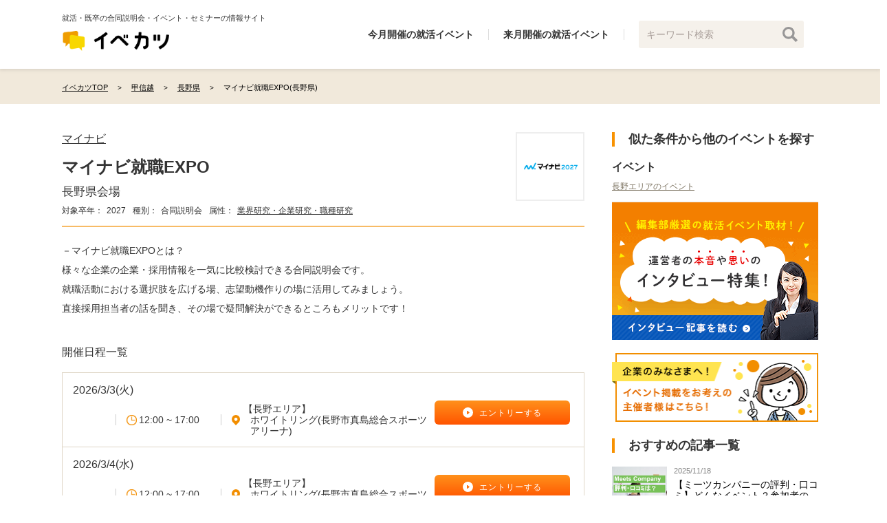

--- FILE ---
content_type: text/html; charset=utf-8
request_url: https://evekatsu.com/events/3434/p_nagano
body_size: 15775
content:
<!DOCTYPE html><html><head prefix="og: http://ogp.me/ns#"><title>長野県開催/マイナビ就職EXPO/マイナビ | 2026年卒/2027年卒向け合同説明会 【イベカツ】</title>
<meta name="description" content="長野県 | マイナビ主催の合同説明会「マイナビ就職EXPO」の詳細です。概要、日程などを掲載。－マイナビ就職EXPOとは？ 様々な企業の企業・採用情報を一気に比較検討できる合同説明会です。 就職活動における選択肢を広げる場、志望動機作りの場に活用してみましょう。 直接採用担当者の話を聞き、その場で疑問解決ができるところもメリットです！">
<link rel="canonical" href="https://evekatsu.com/events/3434/p_nagano">
<meta property="og:image" content="https://evekatsu.com/buildin-assets/images/og_image.png">
<meta property="og:site_name" content="イベカツ">
<meta property="og:url" content="https://evekatsu.com/events/3434/p_nagano">
<meta property="og:title" content="長野県開催/マイナビ就職EXPO/マイナビ | 2026年卒/2027年卒向け合同説明会 【イベカツ】">
<meta property="og:description" content="長野県 | マイナビ主催の合同説明会「マイナビ就職EXPO」の詳細です。概要、日程などを掲載。－マイナビ就職EXPOとは？ 様々な企業の企業・採用情報を一気に比較検討できる合同説明会です。 就職活動における選択肢を広げる場、志望動機作りの場に活用してみましょう。 直接採用担当者の話を聞き、その場で疑問解決ができるところもメリットです！">
<meta property="og:type" content="article">
<meta property="og:locale" content="ja_JP"><meta name="csrf-param" content="authenticity_token" />
<meta name="csrf-token" content="OXub0m-y3q640xZTzLpaBmQYeRyQB8MmO_eOKqyI-JmY-XbJDmmcR6Ir4jwEeKehQe1yCbSRWg8VrDbP15Lcsg" /><meta content="GTM-P8XHN5C" name="evekatsu-gtm-id" /><script src="/packs/gtm-fd376a9c1bbf2e06c1b7.js" async="async"></script><div data-kind="" data-path="/events/3434/p_nagano" data-title="マイナビ就職EXPO/マイナビ | 2026年卒/2027年卒向け合同説明会 【イベカツ】" id="evekatsu-ga-tracking"></div><script src="/packs/ga_tracking-fd376a9c1bbf2e06c1b7.js" async="async"></script><script src="/packs/client-fd376a9c1bbf2e06c1b7.js" async="async"></script><link rel="stylesheet" href="/packs/client-fd376a9c1bbf2e06c1b7.css" async="async" /><link rel="icon" type="image/x-icon" href="/buildin-assets/favicon.ico" /><script src="https://use.fontawesome.com/693028b951.js"></script><meta content="width=device-width; initial-scale=1.0" name="viewport" /></head><body><noscript><iframe height="0" src="https://www.googletagmanager.com/ns.html?id=GTM-P8XHN5C" style="display:none;visibility:hidden" width="0"></iframe></noscript><header class="ly-header" role="banner"><div class="ly-wrapper"><div class="p-header"><div class="p-header__body"><div class="p-header-content"><div class="p-header__description">就活・既卒の合同説明会・イベント・セミナーの情報サイト</div><div class="p-header__logo-wrap"><div class="p-header__logo"><div><a href="/"><img width="158" alt="イベカツ" src="/packs/images/logo-d842fa2469524aa811b2d0eb670b42b6.png" /></a></div></div></div></div><nav class="p-header__nav" role="navigation"><ul class="p-header__nav--list"><li class="p-header__nav--list-item"><a href="/gousetsu/dates/2026/01">今月開催の就活イベント</a></li><li class="p-header__nav--list-item"><a href="/gousetsu/dates/2026/02">来月開催の就活イベント</a></li><li class="p-header__nav--list-item"><div class="c-search-keywords-form"><form class="js-search-form" id="schedule_search" action="/search" accept-charset="UTF-8" method="get"><input value="" placeholder="キーワード検索" type="text" name="q[keywords]" id="q_keywords" /><input type="image" src="/buildin-assets/images/search-icon.png" width="22" height="22" /></form></div></li></ul></nav></div></div></div></header><nav class="ly-breadcrumb"><div class="ly-wrapper"><div class="c-breadcrumb"><ul class="c-breadcrumb__list" itemscope="itemscope" itemtype="http://schema.org/BreadcrumbList"><li class="c-breadcrumb__list-item" itemprop="itemListElement" itemscope="itemscope" itemtype="http://schema.org/ListItem"><meta content="1" itemprop="position" /><a itemprop="item" href="/"><span itemprop="name">イベカツTOP</span></a></li><li class="c-breadcrumb__list-item" itemprop="itemListElement" itemscope="itemscope" itemtype="http://schema.org/ListItem"><meta content="2" itemprop="position" /><a itemprop="item" href="/gousetsu/regions/koshinetsu"><span itemprop="name">甲信越</span></a></li><li class="c-breadcrumb__list-item" itemprop="itemListElement" itemscope="itemscope" itemtype="http://schema.org/ListItem"><meta content="3" itemprop="position" /><a itemprop="item" href="/gousetsu/prefectures/nagano"><span itemprop="name">長野県</span></a></li><li class="c-breadcrumb__list-item" itemprop="itemListElement" itemscope="itemscope" itemtype="http://schema.org/ListItem"><meta content="4" itemprop="position" /><a itemprop="item" class="disable" tabindex="-1" href="/events/3434/p_nagano"><span class="current" itemprop="name">マイナビ就職EXPO(長野県)</span></a></li></ul></div></div></nav><div class="ly-wrapper"><div class="ly-container"><main class="ly-main" role="main"><div class="p-content"><div class="p-content__item"><div class="p-event"><div class="p-event__content"><div class="p-event__head"><div class="p-event__title-subset"><div class="p-event__tags"><div class="p-event__sponsor"><a href="/sponsors/25">マイナビ</a></div></div><h1 class="p-event__title">マイナビ就職EXPO<div class="p-event__subtitle mt10">長野県会場</div></h1><div class="p-event__labels"><div class="p-event__label"><span>対象卒年：</span><p>2027</p></div><div class="p-event__label"><span>種別：</span>合同説明会</div><div class="p-event__label"><span>属性：</span><a href="/gousetsu/series/9">業界研究・企業研究・職種研究</a></div></div></div><div class="p-event__logo"><img alt="マイナビ就職EXPO" class="lazyload" src="https://prod-evekatsu.s3.amazonaws.com/uploads/event/logo/3434/2027.png" /></div></div></div><div class="p-event__content description"><p>－マイナビ就職EXPOとは？
<br />様々な企業の企業・採用情報を一気に比較検討できる合同説明会です。
<br />就職活動における選択肢を広げる場、志望動機作りの場に活用してみましょう。
<br />直接採用担当者の話を聞き、その場で疑問解決ができるところもメリットです！</p></div><div class="p-event__content"><h2 class="c-title-3 pt20 pb20 not-bold">開催日程一覧</h2><div class="c-event-overview mb40"><div class="c-event-overview__schedule c-event-overview__schedule--wide"><div class="c-event-overview__schedule-body"><div class="p15 c-event-overview__schedule-body-row-block  c-event-overview__schedule-body-row-block--underline"><a class=" c-event-overview__schedule-info" data-vars-href="https://evekatsu.com/events/3434/schedules/172489" href="/events/3434/schedules/172489"><div class="d-flex align-items-center mb10"><div class="c-event-overview__schedule-date not-bold">2026/3/3(火)</div></div><div class="d-flex align-items-center"><div class="c-event-overview__schedule-weather"></div><div class="c-event-overview__schedule-time pr15"><img class="icon-clock" src="/buildin-assets/images/ico-clock.png" alt="Ico clock" /><p>12:00 ~ 17:00</p></div><div class="c-event-overview__schedule-place ml15"><img class="icon-map" src="/buildin-assets/images/ico-map.png" alt="Ico map" /><div class="c-event-overview__schedule-place__text ml5"><p>【長野エリア】</p><p class="ml10">ホワイトリング(長野市真島総合スポーツアリーナ)</p></div></div></div></a><div class="c-event-overview__schedule-buttons"><div class="c-event-overview__schedule-button"><a class="ga-goout_172489 c-button-icon c-button-icon--condition-low" target="_blank" data-vars-href="https://job.mynavi.jp/conts/event/2027/10437/index.html" href="https://job.mynavi.jp/conts/event/2027/10437/index.html"><i class="c-button-icon__circle"></i><div class="c-button-icon__button">エントリーする</div></a></div></div></div><div class="p15 c-event-overview__schedule-body-row-block  c-event-overview__schedule-body-row-block--underline"><a class=" c-event-overview__schedule-info" data-vars-href="https://evekatsu.com/events/3434/schedules/172490" href="/events/3434/schedules/172490"><div class="d-flex align-items-center mb10"><div class="c-event-overview__schedule-date not-bold">2026/3/4(水)</div></div><div class="d-flex align-items-center"><div class="c-event-overview__schedule-weather"></div><div class="c-event-overview__schedule-time pr15"><img class="icon-clock" src="/buildin-assets/images/ico-clock.png" alt="Ico clock" /><p>12:00 ~ 17:00</p></div><div class="c-event-overview__schedule-place ml15"><img class="icon-map" src="/buildin-assets/images/ico-map.png" alt="Ico map" /><div class="c-event-overview__schedule-place__text ml5"><p>【長野エリア】</p><p class="ml10">ホワイトリング(長野市真島総合スポーツアリーナ)</p></div></div></div></a><div class="c-event-overview__schedule-buttons"><div class="c-event-overview__schedule-button"><a class="ga-goout_172490 c-button-icon c-button-icon--condition-low" target="_blank" data-vars-href="https://job.mynavi.jp/conts/event/2027/10437/index.html" href="https://job.mynavi.jp/conts/event/2027/10437/index.html"><i class="c-button-icon__circle"></i><div class="c-button-icon__button">エントリーする</div></a></div></div></div></div></div></div></div><h2 class="c-title-3 pt20 pb20">このイベントの口コミを読む</h2><div class="c-event-review"><div class="c-event-review_list"><div class="c-event-review_list_card"><div class="c-event-review_list_card_border"><div class="c-event-review_list_card_left"><div class="c-event-review_list_card_left_img"><img src="/buildin-assets/images/male_icon.png" alt="Male icon" /></div><div class="c-event-review_list_card_left_nickname">投稿者: 匿名</div></div><div class="c-event-review_list_card_right"><div class="c-event-review_list_card_right_head"><div class="c-rate mb10 mt10"><div class="c-rate_star fs22"><div class="c-rate_star_filled" style="width: 80.0%">★★★★★</div><div class="c-rate_star_empty">★★★★★</div></div><div class="c-rate_num fs22">4.0</div></div><div class="c-event-review_list_card_right_head_created">口コミ投稿日:　2018/8/29</div></div><div class="c-event-review_list_card_right_content">やる気のある学生と、そうでない学生の差が激しいように感じました。やる気のある学生は、積極的に質問やメモを取っていましたが、そうでない学生はただ資料をもらい、説明を聞いているだけです。やる気のある学生が隣にいると「自分もがんばらなければ」と感じ、自分の気持ちが奮い立たされます。また、会場内での立ち振る舞いは、その学生の通っている大学のイメージにつながってしましそうなので、会場内では、常に自分は、企業の方やほかの学生に見られているという意識が必要だと思います。</div></div></div></div></div><div class="c-event-review_more"><a href="/event_collections/9/reviews">口コミをもっと見る(1件)</a></div></div><div class="p-event__content"><h2 class="c-title-3 pb20 not-bold">イベント詳細</h2><div class="c-flexible-table"><div class="c-flexible-table__row"><div class="c-flexible-table__th w15p qa--flexible-table__th">主催</div><div class="c-flexible-table__td">マイナビ</div></div><div class="c-flexible-table__row"><div class="c-flexible-table__th w15p">参加費</div><div class="c-flexible-table__td">0円</div></div><div class="c-flexible-table__row"><div class="c-flexible-table__th w15p">持参物</div><div class="c-flexible-table__td">マイナビの会員IDとパスワード</div></div><div class="c-flexible-table__row"><div class="c-flexible-table__th w15p">会場</div><div class="c-flexible-table__td"><div class="c-flexible-table__flex"><img src="/buildin-assets/images/ico-map.png" alt="Ico map" /><div class="c-flexible-table__flex-block"><p>【長野エリア】</p><p class="ml10 mr15">ホワイトリング(長野市真島総合スポーツアリーナ)</p><p class="ml10 mr15"></p></div><a target="_blank" class="c-link_triangle c-link_triangle--blue" href="/route_guidance?place_id=1771">会場までの経路</a></div></div></div><div class="c-flexible-table__row"><div class="c-flexible-table__th w15p">場所</div><div class="c-flexible-table__td" itemprop="location" itemscope="itemscope" itemtype="http://schema.org/Place"><div class="mt15"><p itemprop="name">ホワイトリング(長野市真島総合スポーツアリーナ) </p><p itemprop="address" itemscope="itemscope" itemtype="http://schema.org/PostalAddress">〒381-2204 長野市真島町真島2268-1<meta content="381-2204" itemprop="postalCode" /><meta content="長野市真島町真島2268-1" itemprop="streetAddress" /><meta content="日本" itemprop="addressCountry" /></p></div><div class="mt5 pd20"><div class="c-googlemap"><div class="c-googlemap__row"><img class="lazyload" src="https://maps.googleapis.com/maps/api/staticmap?center=36.60477%2C138.20627&amp;format=JPEG&amp;key=AIzaSyCSYYOPG1ZegKhm58vBfT2ETuAte5umK8Q&amp;markers=36.60477%2C138.20627&amp;scale=2&amp;size=640x320&amp;zoom=12" alt="Staticmap?center=36.60477,138.20627&amp;format=jpeg&amp;key=aizasycsyyopg1zegkhm58vbft2etuate5umk8q&amp;markers=36.60477,138" /></div></div></div></div></div><div class="c-flexible-table__row"><div class="c-flexible-table__th w15p">その他</div><div class="c-flexible-table__td">事前予約必要, 先着順, 入場料無料</div></div></div></div><div class="mb30 tr"><a target="_blank" rel="nofollow noindex" href="/contact/new?id=3434&amp;type=event">→ 掲載情報の誤りを報告する</a></div><div class="p-event__content"><div class="c-search-link-main"><h2 class="c-search-link-main__title mb20">付近の都道府県で開催される他の日程を探す</h2><ul class="c-search-link-main__list"><li class="pr10 mb15 w100p"><a class="c-search-link-main__link" href="/events/3434/p_niigata">マイナビ就職EXPO @ 新潟県</a><div class="c-event-board__schedule-list--table"><div class="c-event-board__schedule"><a class="ga-goout_172482 pr15 pl15" data-vars-href="https://evekatsu.com/events/3434/schedules/172482" target="_blank" href="https://job.mynavi.jp/conts/event/2027/10435/index.html"><div class="c-event-board__schedule-information"><div class="c-event-board__schedule-date">2026/3/1(日)</div><div class="c-event-board__schedule-separator"></div><div class="c-event-board__schedule-weather"><div class="wrap"></div></div><div class="c-event-board__schedule-separator">|</div><div class="c-event-board__schedule-time"><img class="icon-clock lazyload" src="/buildin-assets/images/ico-clock.png" alt="Ico clock" />12:00 ~ 17:00</div><div class="c-event-board__schedule-separator">|</div><div class="c-event-board__schedule-place pr5"><div class="c-event-board__schedule-place-flex"><img class="icon-map lazyload" src="/buildin-assets/images/ico-map.png" alt="Ico map" /><div class="c-event-board__schedule-place-flex__text"><p>【新潟エリア】</p><p class="ml10">朱鷺メッセ(新潟コンベンションセンター)</p></div></div></div><div class="c-event-board__schedule-arrow"><img class="lazyload" src="/buildin-assets/images/ico_arrow_btm.png" alt="Ico arrow btm" /></div></div></a></div></div></li></ul></div></div><div class="p-event__content"><div class="c-search-link-main"><h2 class="c-search-link-main__title mb20">長野県の都市で開催される日程を探す</h2><ul class="c-search-link-main__list"><li class="pr10 mb15 w100p"><a class="c-search-link-main__link" href="/events/3434/a_nagano">マイナビ就職EXPO @ 長野エリア</a><div class="c-event-board__schedule-list--table"><div class="c-event-board__schedule"><a class="ga-goout_172489 pr15 pl15" data-vars-href="https://evekatsu.com/events/3434/schedules/172489" target="_blank" href="https://job.mynavi.jp/conts/event/2027/10437/index.html"><div class="c-event-board__schedule-information"><div class="c-event-board__schedule-date">2026/3/3(火)</div><div class="c-event-board__schedule-separator"></div><div class="c-event-board__schedule-weather"><div class="wrap"></div></div><div class="c-event-board__schedule-separator">|</div><div class="c-event-board__schedule-time"><img class="icon-clock lazyload" src="/buildin-assets/images/ico-clock.png" alt="Ico clock" />12:00 ~ 17:00</div><div class="c-event-board__schedule-separator">|</div><div class="c-event-board__schedule-place pr5"><div class="c-event-board__schedule-place-flex"><img class="icon-map lazyload" src="/buildin-assets/images/ico-map.png" alt="Ico map" /><div class="c-event-board__schedule-place-flex__text"><p>【長野エリア】</p><p class="ml10">ホワイトリング(長野市真島総合スポーツアリーナ)</p></div></div></div><div class="c-event-board__schedule-arrow"><img class="lazyload" src="/buildin-assets/images/ico_arrow_btm.png" alt="Ico arrow btm" /></div></div></a></div><div class="c-event-board__schedule"><a class="ga-goout_172490 pr15 pl15" data-vars-href="https://evekatsu.com/events/3434/schedules/172490" target="_blank" href="https://job.mynavi.jp/conts/event/2027/10437/index.html"><div class="c-event-board__schedule-information"><div class="c-event-board__schedule-date">2026/3/4(水)</div><div class="c-event-board__schedule-separator"></div><div class="c-event-board__schedule-weather"><div class="wrap"></div></div><div class="c-event-board__schedule-separator">|</div><div class="c-event-board__schedule-time"><img class="icon-clock lazyload" src="/buildin-assets/images/ico-clock.png" alt="Ico clock" />12:00 ~ 17:00</div><div class="c-event-board__schedule-separator">|</div><div class="c-event-board__schedule-place pr5"><div class="c-event-board__schedule-place-flex"><img class="icon-map lazyload" src="/buildin-assets/images/ico-map.png" alt="Ico map" /><div class="c-event-board__schedule-place-flex__text"><p>【長野エリア】</p><p class="ml10">ホワイトリング(長野市真島総合スポーツアリーナ)</p></div></div></div><div class="c-event-board__schedule-arrow"><img class="lazyload" src="/buildin-assets/images/ico_arrow_btm.png" alt="Ico arrow btm" /></div></div></a></div></div></li></ul></div></div><div class="p-interview-article"><div class="p-content"><div class="p-content_background--beige p15"><div class="d-flex justify-content-center"><a class="p-interview-article__link" href="/event_collections/9"><button class="p-interview-article__button"><div class="p-interview-article__button--text">マイナビ就職EXPOのページをみる</div></button></a></div></div></div></div><div class="p-content"><div class="c-series-event"><h2 class="c-series-event__title">長野県 × 業界研究・企業研究・職種研究のイベント</h2><div class="c-series-event__box"><div class="c-series-event__card"><div class="c-series-event__card--img"><img class="lazyload" src="https://prod-evekatsu.s3.amazonaws.com/uploads/event/main_image/3434/f8u2nh000000bhpv.png" alt="F8u2nh000000bhpv" /></div><div class="c-series-event__card--sponsor">マイナビ</div><a class="c-series-event__card--title" href="/events/3434/p_nagano">マイナビ就職EXPO</a><div class="c-series-event__card--label">対象: 2027</div></div><div class="c-series-event__card"><div class="c-series-event__card--img"><img class="lazyload" src="https://prod-evekatsu.s3.amazonaws.com/uploads/event/main_image/9322/0604matsumoto_square.jpg" alt="0604matsumoto square" /></div><div class="c-series-event__card--sponsor">長野就活ナビ(信濃毎日新聞社)</div><a class="c-series-event__card--title" href="/events/9322/p_nagano">合同企業説明会　長野県就活ナビ</a><div class="c-series-event__card--label">対象: 2027</div></div><div class="c-series-event__card"><div class="c-series-event__card--img"><img class="lazyload" src="https://prod-evekatsu.s3.amazonaws.com/uploads/event/main_image/3450/f8u2nh000000cypv.png" alt="F8u2nh000000cypv" /></div><div class="c-series-event__card--sponsor">マイナビ</div><a class="c-series-event__card--title" href="/events/3450/p_nagano">マイナビ就職セミナー</a><div class="c-series-event__card--label">対象: 2027、2026</div></div></div><div class="p-content"><div class="p-content_background--beige p15"><div class="d-flex justify-content-center"><a class="c-button-white" rel="nofollow noindex" href="/gousetsu/series/9?q[prefecture_id_eq]=16&amp;q[date_gteq]=2026-01-21"><button class="c-button-white__button"><div class="c-button-white__button--text">長野県 × 業界研究・企業研究・職種研究のイベントを<br />もっと見る</div></button></a></div></div></div></div></div></div></div></div><div class="p-content border-top"><div class="mt10"><h2 class="c-title-2 mb20">長野県で開催されているイベント</h2></div><div class="c-event-board"><div class="c-event-board__tags"><div class="c-event-board__tags--tag"><div class="c-event-board__current-week">今週</div></div></div><div class="c-event-board__top"><div class="c-event-board__head"><div class="c-event-board__left"><div class="c-event-board__sponsor"><a href="/sponsors/116">ジョブカフェ信州</a></div><a class=" c-event-board__title" data-vars-href="https://evekatsu.com/events/6149/r_koshinetsu" href="/events/6149/r_koshinetsu">ジョブカフェいいだ就活個別相談</a><div class="c-event-board__infos"><div class="c-event-board__info"><div class="graduation"><span>対象卒年:</span><p>2026年卒 2027年卒 2028年卒 2029年卒 既卒（転職）</p></div><div class="category"><span>種別:</span><p>就活セミナー</p></div></div></div><div class="c-event-board__series"><span>属性:</span><a class="qa-event-board__series" href="/gousetsu/series/1">個別相談</a></div></div><div class="c-event-board__right"><div class="c-event-board__image"><img class="lazyload" data-src="https://prod-evekatsu.s3.amazonaws.com/uploads/event/logo/6149/logo.gif" /></div></div></div><div class="c-event-board__body"><div class="c-event-board__description">就職活動に関する悩みを解決しませんか
自分はどんな仕事が向いているか知りたい、応募書類の書き方を見てほしい、面接が苦手なので面接対策をしてほしい、自分の就活に自信がないなどの悩みを抱えていませんか。
ジョブカフェいいだでは、こうした悩みや不安を解消し、前向きに就活ができるようキャリアコンサルタントによる個別相談を実施します。
なお、この事業は、ジョブカフェ信州との共催です。</div><div class="c-event-board__schedule-list"><div class="c-event-board__schedule"><a data-vars-href="https://evekatsu.com/events/6149/schedules/165961" href="/events/6149/schedules/165961"><div class="c-event-board__schedule-information"><div class="c-event-board__schedule-date">2026/1/22(木)</div><div class="c-event-board__schedule-separator"></div><div class="c-event-board__schedule-weather"><div class="wrap"><span>天気</span><img alt="曇" class="lazyload" data-src="/buildin-assets/images/clouds.png" /></div></div><div class="c-event-board__schedule-separator">|</div><div class="c-event-board__schedule-time"><img class="lazyload icon-clock" data-src="/buildin-assets/images/ico-clock.png" />13:00 ~ 17:00</div><div class="c-event-board__schedule-separator">|</div><div class="c-event-board__schedule-place"><div class="c-event-board__schedule-place-flex"><img class="lazyload icon-map" data-src="/buildin-assets/images/ico-map.png" /><div class="c-event-board__schedule-place-flex__text"><p>【その他長野県（長野エリア以外）】</p><p class="ml10">ジョブカフェいいだ</p></div></div></div></div></a><div class="c-event-board__schedule-entry"><button><a class="ga-goout_165961" href="https://www.jobcafe-shinshu.pref.nagano.lg.jp/mini_jobcafe/view/1174">エントリーする</a></button></div></div></div></div></div><div class="c-event-board__border-bottom"></div></div><div class="c-event-board"><div class="c-event-board__tags"><div class="c-event-board__tags--tag"><div class="c-event-board__current-week">今週</div></div></div><div class="c-event-board__top"><div class="c-event-board__head"><div class="c-event-board__left"><div class="c-event-board__sponsor"><a href="/sponsors/608">長野労働局</a></div><a class=" c-event-board__title" data-vars-href="https://evekatsu.com/events/4423/r_koshinetsu" href="/events/4423/r_koshinetsu">福祉ジョブセミナー　長野労働局</a><div class="c-event-board__infos"><div class="c-event-board__info"><div class="graduation"><span>対象卒年:</span><p>2026年卒 2027年卒 2028年卒 2029年卒 既卒（転職）</p></div><div class="category"><span>種別:</span><p>就活セミナー</p></div></div><div class="c-event-board__info"><div class="industry"><span>業界:</span><p>医療・福祉・介護</p></div></div></div><div class="c-event-board__series"><span>属性:</span><a class="qa-event-board__series" href="/gousetsu/series/9">業界研究・企業研究・職種研究</a></div></div><div class="c-event-board__right"></div></div><div class="c-event-board__body"><div class="c-event-board__description">「求人は沢山あるみたいだけど、どこの施設も仕事は同じでしょ？」と思っていませんか？
「カイゴのシゴト」は各施設によってそれぞれの「目的」があり、仕事内容も「全く」違うんです。
施設を理解していないと、なかなか応募も難しいですよね…。
そこで、介護の仕事を考えるときに必要なお話をさせていただきます。</div><div class="c-event-board__schedule-list"><div class="c-event-board__schedule"><a data-vars-href="https://evekatsu.com/events/4423/schedules/171299" href="/events/4423/schedules/171299"><div class="c-event-board__schedule-information"><div class="c-event-board__schedule-date">2026/1/28(水)</div><div class="c-event-board__schedule-separator"></div><div class="c-event-board__schedule-weather"><div class="wrap"></div></div><div class="c-event-board__schedule-separator">|</div><div class="c-event-board__schedule-time"><img class="lazyload icon-clock" data-src="/buildin-assets/images/ico-clock.png" />13:30 ~ 16:00</div><div class="c-event-board__schedule-separator">|</div><div class="c-event-board__schedule-place"><div class="c-event-board__schedule-place-flex"><img class="lazyload icon-map" data-src="/buildin-assets/images/ico-map.png" /><div class="c-event-board__schedule-place-flex__text"><p>【その他長野県（長野エリア以外）】</p><p class="ml10">ハローワーク佐久</p></div></div></div></div></a><div class="c-event-board__schedule-entry"><button><a class="ga-goout_171299" href="https://jsite.mhlw.go.jp/nagano-roudoukyoku/content/contents/fukushijobseminar_R7.12-R8.1.pdf">エントリーする</a></button></div></div><div class="c-event-board__schedule"><a data-vars-href="https://evekatsu.com/events/4423/schedules/171294" href="/events/4423/schedules/171294"><div class="c-event-board__schedule-information"><div class="c-event-board__schedule-date">2026/1/21(水)</div><div class="c-event-board__schedule-separator"></div><div class="c-event-board__schedule-weather"><div class="wrap"><span>天気</span><img alt="曇" class="lazyload" data-src="/buildin-assets/images/clouds.png" /></div></div><div class="c-event-board__schedule-separator">|</div><div class="c-event-board__schedule-time"><img class="lazyload icon-clock" data-src="/buildin-assets/images/ico-clock.png" />13:30 ~ 16:00</div><div class="c-event-board__schedule-separator">|</div><div class="c-event-board__schedule-place"><div class="c-event-board__schedule-place-flex"><img class="lazyload icon-map" data-src="/buildin-assets/images/ico-map.png" /><div class="c-event-board__schedule-place-flex__text"><p>【その他長野県（長野エリア以外）】</p><p class="ml10">ハローワーク飯田</p></div></div></div></div></a><div class="c-event-board__schedule-entry"><button><a class="ga-goout_171294" href="https://jsite.mhlw.go.jp/nagano-roudoukyoku/content/contents/fukushijobseminar_R7.12-R8.1.pdf">エントリーする</a></button></div></div><div class="c-event-board__schedule"><a data-vars-href="https://evekatsu.com/events/4423/schedules/171300" href="/events/4423/schedules/171300"><div class="c-event-board__schedule-information"><div class="c-event-board__schedule-date">2026/1/29(木)</div><div class="c-event-board__schedule-separator"></div><div class="c-event-board__schedule-weather"><div class="wrap"></div></div><div class="c-event-board__schedule-separator">|</div><div class="c-event-board__schedule-time"><img class="lazyload icon-clock" data-src="/buildin-assets/images/ico-clock.png" />13:30 ~ 16:00</div><div class="c-event-board__schedule-separator">|</div><div class="c-event-board__schedule-place"><div class="c-event-board__schedule-place-flex"><img class="lazyload icon-map" data-src="/buildin-assets/images/ico-map.png" /><div class="c-event-board__schedule-place-flex__text"><p>【その他長野県（長野エリア以外）】</p><p class="ml10">ハローワーク小諸</p></div></div></div></div></a><div class="c-event-board__schedule-entry"><button><a class="ga-goout_171300" href="https://jsite.mhlw.go.jp/nagano-roudoukyoku/content/contents/fukushijobseminar_R7.12-R8.1.pdf">エントリーする</a></button></div></div></div></div></div><div class="c-event-board__border-bottom"></div></div><div class="c-event-board"><div class="c-event-board__tags"><div class="c-event-board__tags--tag"><div class="c-event-board__current-week">今週</div></div></div><div class="c-event-board__top"><div class="c-event-board__head"><div class="c-event-board__left"><div class="c-event-board__sponsor"><a href="/sponsors/116">ジョブカフェ信州</a></div><a class=" c-event-board__title" data-vars-href="https://evekatsu.com/events/1076/r_koshinetsu" href="/events/1076/r_koshinetsu">塩尻市 ミニジョブカフェ個別相談会</a><div class="c-event-board__infos"><div class="c-event-board__info"><div class="graduation"><span>対象卒年:</span><p>2026年卒 2027年卒 2028年卒 2029年卒 既卒（転職）</p></div><div class="category"><span>種別:</span><p>就活セミナー</p></div></div></div><div class="c-event-board__series"><span>属性:</span><a class="qa-event-board__series" href="/gousetsu/series/1">個別相談</a></div></div><div class="c-event-board__right"><div class="c-event-board__image"><img class="lazyload" data-src="https://prod-evekatsu.s3.amazonaws.com/uploads/event/logo/1076/logo.gif" /></div></div></div><div class="c-event-board__body"><div class="c-event-board__description">塩尻市では、「定職に就けない」「就職活動の方法がわからない」等、就職に関する悩みや就職活動のノウハウ、履歴書添削から面接指導まで、様々な相談にキャリアコンサルタントが応じます。</div><div class="c-event-board__schedule-list"><div class="c-event-board__schedule"><a data-vars-href="https://evekatsu.com/events/1076/schedules/165962" href="/events/1076/schedules/165962"><div class="c-event-board__schedule-information"><div class="c-event-board__schedule-date">2026/1/22(木)</div><div class="c-event-board__schedule-separator"></div><div class="c-event-board__schedule-weather"><div class="wrap"><span>天気</span><img alt="曇" class="lazyload" data-src="/buildin-assets/images/clouds.png" /></div></div><div class="c-event-board__schedule-separator">|</div><div class="c-event-board__schedule-time"><img class="lazyload icon-clock" data-src="/buildin-assets/images/ico-clock.png" />13:30 ~ 16:30</div><div class="c-event-board__schedule-separator">|</div><div class="c-event-board__schedule-place"><div class="c-event-board__schedule-place-flex"><img class="lazyload icon-map" data-src="/buildin-assets/images/ico-map.png" /><div class="c-event-board__schedule-place-flex__text"><p>【その他長野県（長野エリア以外）】</p><p class="ml10">塩尻市市民交流センター</p></div></div></div></div></a><div class="c-event-board__schedule-entry"><button><a class="ga-goout_165962" href="https://www.jobcafe-shinshu.pref.nagano.lg.jp/mini_jobcafe/view/1225">エントリーする</a></button></div></div></div></div></div><div class="c-event-board__border-bottom"></div></div><div class="c-event-board"><div class="c-event-board__tags"></div><div class="c-event-board__top"><div class="c-event-board__head"><div class="c-event-board__left"><div class="c-event-board__sponsor"><a href="/sponsors/116">ジョブカフェ信州</a>/<a href="/sponsors/543">上田市</a></div><a class=" c-event-board__title" data-vars-href="https://evekatsu.com/events/6148/r_koshinetsu" href="/events/6148/r_koshinetsu">上田市 ミニジョブカフェ個別相談会</a><div class="c-event-board__infos"><div class="c-event-board__info"><div class="graduation"><span>対象卒年:</span><p>2026年卒 2027年卒 2028年卒 2029年卒 既卒（転職）</p></div><div class="category"><span>種別:</span><p>就活セミナー</p></div></div></div><div class="c-event-board__series"><span>属性:</span><a class="qa-event-board__series" href="/gousetsu/series/1">個別相談</a></div></div><div class="c-event-board__right"><div class="c-event-board__image"><img class="lazyload" data-src="https://prod-evekatsu.s3.amazonaws.com/uploads/event/logo/6148/logo.gif" /></div></div></div><div class="c-event-board__body"><div class="c-event-board__description">上田市では長野県と連携して、学生の皆さんをはじめ、40歳代前半までの若者の就職を支援するため、「ミニジョブカフェ」において個別相談と就職支援セミナーを無料で開催しています。
就職活動についての悩み・相談に対し、ジョブカフェ信州から派遣される資格を有する相談員がマンツーマンでアドバイスします。
応募書類の添削や面接指導も行います。</div><div class="c-event-board__schedule-list"><div class="c-event-board__schedule"><a data-vars-href="https://evekatsu.com/events/6148/schedules/165963" href="/events/6148/schedules/165963"><div class="c-event-board__schedule-information"><div class="c-event-board__schedule-date">2026/1/27(火)</div><div class="c-event-board__schedule-separator"></div><div class="c-event-board__schedule-weather"><div class="wrap"></div></div><div class="c-event-board__schedule-separator">|</div><div class="c-event-board__schedule-time"><img class="lazyload icon-clock" data-src="/buildin-assets/images/ico-clock.png" />13:30 ~ 16:30</div><div class="c-event-board__schedule-separator">|</div><div class="c-event-board__schedule-place"><div class="c-event-board__schedule-place-flex"><img class="lazyload icon-map" data-src="/buildin-assets/images/ico-map.png" /><div class="c-event-board__schedule-place-flex__text"><p>【その他長野県（長野エリア以外）】</p><p class="ml10">上田市勤労者福祉センター</p></div></div></div></div></a><div class="c-event-board__schedule-entry"><button><a class="ga-goout_165963" href="https://www.jobcafe-shinshu.pref.nagano.lg.jp/mini_jobcafe/view/1259">エントリーする</a></button></div></div></div></div></div><div class="c-event-board__border-bottom"></div></div></div><div class="mt20"><h3 class="c-title-2 mb20">指定した条件からイベントを探す</h3><div class="c-search-form"><form class="js-search-form" id="schedule_search" action="/search" accept-charset="UTF-8" method="get"><table class="c-search-form_table w100p"><tr><th>キーワード</th><td><input placeholder="キーワードから探す" class="input w70p c-text-field" type="text" name="q[keywords]" id="q_keywords" /></td></tr><tr><th>卒業年度</th><td><label class="select-container select-container--pulldown"><select class="select" name="q[graduations_code_eq_any]" id="q_graduations_code_eq_any"><option value="">卒業年度の選択...</option>
<option value="2026">2026年卒</option><option value="2027">2027年卒</option><option value="2028">2028年卒</option><option value="2029">2029年卒</option><option value="recruitment">既卒（転職）</option></select></label></td></tr><tr><th>業界</th><td><label class="select-container select-container--pulldown"><select class="select w40p" name="q[industries_id_eq_any]" id="q_industries_id_eq_any"><option value="">選択してください</option>
<option value="64">コンサル・シンクタンク</option>
<option value="65">金融</option>
<option value="66">メーカー</option>
<option value="67">商社</option>
<option value="68">IT・通信</option>
<option value="69">広告・マスコミ</option>
<option value="70">人材・教育</option>
<option value="71">インフラ・交通</option>
<option value="72">不動産・建設</option>
<option value="73">旅行・観光</option>
<option value="74">ブライダル・美容</option>
<option value="75">医療・福祉・介護</option>
<option value="76">小売・流通(物流)</option>
<option value="77">公務員・団体職員</option>
<option value="78">その他</option>
<option value="79">航空</option>
<option value="80">飲食</option>
<option value="81">農林水産業</option>
<option value="82">保育</option>
<option value="83">ゲーム・CG</option>
<option value="84">食品</option>
<option value="85">自動車</option>
<option value="86">住宅・設備</option>
<option value="87">アミューズメント</option>
<option value="88">プラント</option>
<option value="89">建築</option>
<option value="90">土木</option>
<option value="91">製造</option>
<option value="92">ホテル</option>
<option value="93">運輸</option>
<option value="94">電気・電子</option>
<option value="95">機械</option></select></label></td></tr><tr><th>オンライン</th><td><label class="c-search-form_item"><input class="checkbox" type="checkbox" value="true" name="q[search_online]" id="q_search_online" /><span class="checkbox-icon"><i class="checkbox-icon__checked"></i><i class="checkbox-icon__unchecked"></i></span><span class="label-text">オンライン</span></label></td></tr><tr><th>開催場所</th><td><label class="select-container select-container--pulldown mr15"><select class="select js-regions w30p" name="q[with_region]" id="q_with_region"><option value="">場所の選択...</option>
<option value="1">北海道・東北</option><option value="2">北関東</option><option value="3">首都圏</option><option value="4">甲信越</option><option value="5">北陸</option><option value="6">東海</option><option value="7">関西</option><option value="8">四国</option><option value="9">中国</option><option value="10">九州・沖縄</option></select></label><label class="select-container select-container--pulldown mr15"><select class="select js-prefectures w20p" disabled="disabled" selected="selected" name="q[with_prefecture]" id="q_with_prefecture"><option value="">都道府県の選択...</option>
<option value="1" data-parent="1">北海道</option><option value="2" data-parent="1">青森県</option><option value="3" data-parent="1">岩手県</option><option value="4" data-parent="1">秋田県</option><option value="5" data-parent="1">宮城県</option><option value="6" data-parent="1">山形県</option><option value="7" data-parent="1">福島県</option><option value="8" data-parent="2">茨城県</option><option value="9" data-parent="2">栃木県</option><option value="10" data-parent="2">群馬県</option><option value="11" data-parent="3">埼玉県</option><option value="12" data-parent="3">東京都</option><option value="13" data-parent="3">神奈川県</option><option value="14" data-parent="3">千葉県</option><option value="15" data-parent="4">山梨県</option><option value="16" data-parent="4">長野県</option><option value="17" data-parent="4">新潟県</option><option value="18" data-parent="5">石川県</option><option value="19" data-parent="5">富山県</option><option value="20" data-parent="5">福井県</option><option value="21" data-parent="6">愛知県</option><option value="22" data-parent="6">静岡県</option><option value="23" data-parent="6">岐阜県</option><option value="24" data-parent="6">三重県</option><option value="25" data-parent="7">大阪府</option><option value="26" data-parent="7">兵庫県</option><option value="27" data-parent="7">京都府</option><option value="28" data-parent="7">滋賀県</option><option value="29" data-parent="7">奈良県</option><option value="30" data-parent="7">和歌山県</option><option value="31" data-parent="8">愛媛県</option><option value="32" data-parent="8">香川県</option><option value="33" data-parent="8">高知県</option><option value="34" data-parent="8">徳島県</option><option value="35" data-parent="9">岡山県</option><option value="36" data-parent="9">広島県</option><option value="37" data-parent="9">島根県</option><option value="38" data-parent="9">鳥取県</option><option value="39" data-parent="9">山口県</option><option value="40" data-parent="10">福岡県</option><option value="41" data-parent="10">佐賀県</option><option value="42" data-parent="10">長崎県</option><option value="43" data-parent="10">熊本県</option><option value="44" data-parent="10">大分県</option><option value="45" data-parent="10">宮崎県</option><option value="46" data-parent="10">鹿児島県</option><option value="47" data-parent="10">沖縄県</option></select></label><label class="select-container select-container--pulldown"><select class="select js-areas w40p" disabled="disabled" name="q[search_with_area]" id="q_search_with_area"><option value="">エリアの選択...</option>
<option value="1" data-parent="1">札幌エリア</option><option value="2" data-parent="1">その他北海道（札幌エリア以外）</option><option value="4" data-parent="3">盛岡エリア</option><option value="5" data-parent="3">その他岩手県（盛岡エリア以外）</option><option value="7" data-parent="5">仙台エリア</option><option value="8" data-parent="5">その他宮城県（仙台エリア以外）</option><option value="10" data-parent="7">郡山エリア</option><option value="11" data-parent="7">その他福島県（郡山エリア以外）</option><option value="13" data-parent="9">宇都宮エリア</option><option value="14" data-parent="9">その他栃木県（宇都宮エリア以外）</option><option value="15" data-parent="10">高崎エリア</option><option value="16" data-parent="10">その他群馬県（高崎エリア以外）</option><option value="17" data-parent="11">さいたまエリア</option><option value="18" data-parent="11">大宮エリア</option><option value="19" data-parent="11">その他埼玉県（さいたま、大宮エリア以外）</option><option value="84" data-parent="12">23区</option><option value="20" data-parent="12">新宿・渋谷・代々木エリア（都心部西部）</option><option value="21" data-parent="12">六本木・有楽町・水道橋エリア（都心部東部）</option><option value="22" data-parent="12">秋葉原・国際展示場・船堀エリア（23区東部）</option><option value="23" data-parent="12">品川・五反田・汐留エリア（23区南部）</option><option value="24" data-parent="12">中野・杉並・練馬エリア（23区西部）</option><option value="25" data-parent="12">池袋・板橋エリア（23区北部）</option><option value="26" data-parent="12">立川・八王子・町田エリア（多摩エリア）</option><option value="85" data-parent="12">多摩・立川・八王子エリア</option><option value="27" data-parent="13">横浜エリア</option><option value="28" data-parent="13">川崎エリア</option><option value="29" data-parent="13">相模原エリア</option><option value="30" data-parent="13">その他神奈川県（横浜、川崎、相模原以外）</option><option value="31" data-parent="14">千葉エリア</option><option value="32" data-parent="14">その他千葉県（千葉エリア以外）</option><option value="34" data-parent="16">長野エリア</option><option value="35" data-parent="16">その他長野県（長野エリア以外）</option><option value="36" data-parent="17">新潟エリア</option><option value="37" data-parent="17">その他新潟県（新潟エリア以外）</option><option value="38" data-parent="18">金沢エリア</option><option value="39" data-parent="18">その他石川県（金沢エリア以外）</option><option value="40" data-parent="19">富山エリア</option><option value="41" data-parent="19">その他富山県（富山エリア以外）</option><option value="43" data-parent="21">名古屋エリア</option><option value="44" data-parent="21">その他愛知県（名古屋エリア以外）</option><option value="45" data-parent="22">静岡エリア</option><option value="46" data-parent="22">浜松エリア</option><option value="47" data-parent="22">その他静岡県（静岡、浜松エリア以外）</option><option value="50" data-parent="25">大阪エリア</option><option value="51" data-parent="25">堺エリア</option><option value="52" data-parent="25">その他大阪府（大阪、堺エリア以外）</option><option value="53" data-parent="26">神戸エリア</option><option value="54" data-parent="26">その他兵庫県（神戸エリア以外）</option><option value="55" data-parent="27">京都エリア</option><option value="56" data-parent="27">その他京都府（京都エリア以外）</option><option value="60" data-parent="31">松山エリア</option><option value="61" data-parent="31">その他愛媛県（松山エリア以外）</option><option value="62" data-parent="32">高松エリア</option><option value="63" data-parent="32">その他香川県（高松エリア以外）</option><option value="66" data-parent="35">岡山エリア</option><option value="67" data-parent="35">その他岡山県（岡山エリア以外）</option><option value="68" data-parent="36">広島エリア</option><option value="69" data-parent="36">その他広島県（広島エリア以外）</option><option value="73" data-parent="40">福岡エリア</option><option value="74" data-parent="40">北九州エリア</option><option value="75" data-parent="40">その他福岡県（福岡、北九州エリア以外）</option><option value="78" data-parent="43">熊本エリア</option><option value="79" data-parent="43">その他熊本県（熊本エリア以外）</option></select></label></td></tr><tr><th>日程</th><td><div class="d-flex"><div class="event-date-button d-flex mr15"><div class="c-search-form_date-button bold mr15 js-search-form_date-set" data-set-date="2026-01-28">１週間以内</div><div class="c-search-form_date-button bold js-search-form_date-set" data-set-date="2026-02-21">１ヶ月以内</div></div><div class="event-date"><label class="select-container select-container--pulldown mr10"><input value="" class="date-select js-flatpickr select w45p js-search-form_date" placeholder="----/--/--" type="date" name="q[date_start_at]" id="q_date_start_at" /></label><span class="sep mr10">~</span><label class="select-container select-container--pulldown"><input value="" class="date-select js-flatpickr select w45p js-search-form_date" placeholder="----/--/--" type="date" name="q[date_end_at]" id="q_date_end_at" /></label><div class="event-date-clear js-date-clear"></div></div></div></td></tr><tr><th>イベント種類</th><td><label class="c-search-form_item"><input class="checkbox" type="checkbox" value="1" name="q[event_category_id_in][]" id="q_event_category_id_in_1" /><span class="checkbox-icon"><i class="checkbox-icon__checked"></i><i class="checkbox-icon__unchecked"></i></span><span class="label-text">合同説明会</span></label><label class="c-search-form_item"><input class="checkbox" type="checkbox" value="3" name="q[event_category_id_in][]" id="q_event_category_id_in_3" /><span class="checkbox-icon"><i class="checkbox-icon__checked"></i><i class="checkbox-icon__unchecked"></i></span><span class="label-text">就活セミナー</span></label></td></tr><tr class="is-dashed--bottom"><th>こだわり条件</th><td><label class="c-search-form_item"><input class="checkbox" type="checkbox" value="1" name="q[series_id_eq_any][]" id="q_series_id_eq_any_1" /><span class="checkbox-icon"><i class="checkbox-icon__checked"></i><i class="checkbox-icon__unchecked"></i></span><span class="label-text">個別相談</span></label><label class="c-search-form_item"><input class="checkbox" type="checkbox" value="2" name="q[series_id_eq_any][]" id="q_series_id_eq_any_2" /><span class="checkbox-icon"><i class="checkbox-icon__checked"></i><i class="checkbox-icon__unchecked"></i></span><span class="label-text">OB・OG訪問</span></label><label class="c-search-form_item"><input class="checkbox" type="checkbox" value="3" name="q[series_id_eq_any][]" id="q_series_id_eq_any_3" /><span class="checkbox-icon"><i class="checkbox-icon__checked"></i><i class="checkbox-icon__unchecked"></i></span><span class="label-text">インターン・体験・ワークショップ</span></label><label class="c-search-form_item"><input class="checkbox" type="checkbox" value="5" name="q[series_id_eq_any][]" id="q_series_id_eq_any_5" /><span class="checkbox-icon"><i class="checkbox-icon__checked"></i><i class="checkbox-icon__unchecked"></i></span><span class="label-text">面接対策</span></label><label class="c-search-form_item"><input class="checkbox" type="checkbox" value="6" name="q[series_id_eq_any][]" id="q_series_id_eq_any_6" /><span class="checkbox-icon"><i class="checkbox-icon__checked"></i><i class="checkbox-icon__unchecked"></i></span><span class="label-text">エントリーシート対策</span></label><label class="c-search-form_item"><input class="checkbox" type="checkbox" value="7" name="q[series_id_eq_any][]" id="q_series_id_eq_any_7" /><span class="checkbox-icon"><i class="checkbox-icon__checked"></i><i class="checkbox-icon__unchecked"></i></span><span class="label-text">GD対策</span></label><label class="c-search-form_item"><input class="checkbox" type="checkbox" value="8" name="q[series_id_eq_any][]" id="q_series_id_eq_any_8" /><span class="checkbox-icon"><i class="checkbox-icon__checked"></i><i class="checkbox-icon__unchecked"></i></span><span class="label-text">自己分析</span></label><label class="c-search-form_item"><input class="checkbox" type="checkbox" value="9" name="q[series_id_eq_any][]" id="q_series_id_eq_any_9" /><span class="checkbox-icon"><i class="checkbox-icon__checked"></i><i class="checkbox-icon__unchecked"></i></span><span class="label-text">業界研究・企業研究・職種研究</span></label><label class="c-search-form_item"><input class="checkbox" type="checkbox" value="10" name="q[series_id_eq_any][]" id="q_series_id_eq_any_10" /><span class="checkbox-icon"><i class="checkbox-icon__checked"></i><i class="checkbox-icon__unchecked"></i></span><span class="label-text">就活マナー</span></label><label class="c-search-form_item"><input class="checkbox" type="checkbox" value="11" name="q[series_id_eq_any][]" id="q_series_id_eq_any_11" /><span class="checkbox-icon"><i class="checkbox-icon__checked"></i><i class="checkbox-icon__unchecked"></i></span><span class="label-text">動画配信</span></label><label class="c-search-form_item"><input class="checkbox" type="checkbox" value="12" name="q[series_id_eq_any][]" id="q_series_id_eq_any_12" /><span class="checkbox-icon"><i class="checkbox-icon__checked"></i><i class="checkbox-icon__unchecked"></i></span><span class="label-text">就活準備</span></label><label class="c-search-form_item"><input class="checkbox" type="checkbox" value="13" name="q[series_id_eq_any][]" id="q_series_id_eq_any_13" /><span class="checkbox-icon"><i class="checkbox-icon__checked"></i><i class="checkbox-icon__unchecked"></i></span><span class="label-text">マッチングイベント</span></label><label class="c-search-form_item"><input class="checkbox" type="checkbox" value="14" name="q[series_id_eq_any][]" id="q_series_id_eq_any_14" /><span class="checkbox-icon"><i class="checkbox-icon__checked"></i><i class="checkbox-icon__unchecked"></i></span><span class="label-text">座談会・交流会</span></label><label class="c-search-form_item"><input class="checkbox" type="checkbox" value="15" name="q[series_id_eq_any][]" id="q_series_id_eq_any_15" /><span class="checkbox-icon"><i class="checkbox-icon__checked"></i><i class="checkbox-icon__unchecked"></i></span><span class="label-text">合同選考会</span></label><label class="c-search-form_item"><input class="checkbox" type="checkbox" value="16" name="q[series_id_eq_any][]" id="q_series_id_eq_any_16" /><span class="checkbox-icon"><i class="checkbox-icon__checked"></i><i class="checkbox-icon__unchecked"></i></span><span class="label-text">スカウト</span></label><label class="c-search-form_item"><input class="checkbox" type="checkbox" value="17" name="q[series_id_eq_any][]" id="q_series_id_eq_any_17" /><span class="checkbox-icon"><i class="checkbox-icon__checked"></i><i class="checkbox-icon__unchecked"></i></span><span class="label-text">選考直結</span></label><label class="c-search-form_item"><input class="checkbox" type="checkbox" value="18" name="q[series_id_eq_any][]" id="q_series_id_eq_any_18" /><span class="checkbox-icon"><i class="checkbox-icon__checked"></i><i class="checkbox-icon__unchecked"></i></span><span class="label-text">面接会・面談会</span></label><label class="c-search-form_item"><input class="checkbox" type="checkbox" value="19" name="q[series_id_eq_any][]" id="q_series_id_eq_any_19" /><span class="checkbox-icon"><i class="checkbox-icon__checked"></i><i class="checkbox-icon__unchecked"></i></span><span class="label-text">説明会</span></label><label class="c-search-form_item"><input class="checkbox" type="checkbox" value="20" name="q[series_id_eq_any][]" id="q_series_id_eq_any_20" /><span class="checkbox-icon"><i class="checkbox-icon__checked"></i><i class="checkbox-icon__unchecked"></i></span><span class="label-text">選考会</span></label></td></tr><tr class="is-dashed--top"><th></th><td><label class="c-search-form_item"><input class="checkbox" type="checkbox" value="true" name="q[is_reservation_eq]" id="q_is_reservation_eq" /><span class="checkbox-icon"><i class="checkbox-icon__checked"></i><i class="checkbox-icon__unchecked"></i></span><span class="label-text">事前予約必要</span></label><label class="c-search-form_item"><input class="checkbox" type="checkbox" value="true" name="q[is_reservation_priority_eq]" id="q_is_reservation_priority_eq" /><span class="checkbox-icon"><i class="checkbox-icon__checked"></i><i class="checkbox-icon__unchecked"></i></span><span class="label-text">先着順</span></label><label class="c-search-form_item"><input class="checkbox" type="checkbox" value="true" name="q[is_free_admission_eq]" id="q_is_free_admission_eq" /><span class="checkbox-icon"><i class="checkbox-icon__checked"></i><i class="checkbox-icon__unchecked"></i></span><span class="label-text">入場料無料</span></label><label class="c-search-form_item"><input class="checkbox" type="checkbox" value="true" name="q[is_u_i_turn_eq]" id="q_is_u_i_turn_eq" /><span class="checkbox-icon"><i class="checkbox-icon__checked"></i><i class="checkbox-icon__unchecked"></i></span><span class="label-text">U・Iターン</span></label><label class="c-search-form_item"><input class="checkbox" type="checkbox" value="true" name="q[is_direct_interview_eq]" id="q_is_direct_interview_eq" /><span class="checkbox-icon"><i class="checkbox-icon__checked"></i><i class="checkbox-icon__unchecked"></i></span><span class="label-text">直接面接・面談可</span></label></td></tr></table><input type="hidden" name="category" id="category" value="gousetsu" autocomplete="off" /><div class="submit"><div class="mb5 d-flex justify-content-between"><label class="link js-clear-form cursor-pointer"><i class="link__icon"></i><input class="link__text cursor-pointer" type="button" value="選択した条件をクリアする" /></label><div class="w60p d-flex align-items-center justify-content-end"><div class="c-search-form_result mr30"><span class="fs14">該当イベント: </span><span class="t-orange js-search-form_result fs16"></span><span class="fs14">件</span></div><label class="c-button-icon c-button-icon--condition c-button-icon--condition-short"><i class="c-button-icon__circle"></i><input class="c-button-icon__button cursor-pointer" type="submit" value="この条件で探す" /></label></div></div></div></form></div></div></main><aside class="ly-aside"><div class="mb20"><h2 class="c-title-2 mb20">似た条件から他のイベントを探す</h2></div><div class="c-search-link"><h3 class="c-search-link__title">イベント</h3><ul class="c-search-link__list"><li class="c-search-link__list-item"><a href="/gousetsu/areas/nagano">長野エリアのイベント</a></li></ul></div><div class="mb10"><a href="/interview_articles"><img src="/buildin-assets/images/interview-banner.png" alt="Interview banner" /></a></div><div class="c-interview-article-list"></div><div class="mt15"><div class="mb10"><a href="/ad"><img src="/buildin-assets/images/event_order_banner.png" alt="Event order banner" /></a></div></div><div class="mb20"><div class="c-article-recommend"><div class="c-title-2">おすすめの記事一覧</div><div class="c-article-recommend--content"><div class="c-article-recommend--content_img"><img width="80" height="60" class="lazyload" src="https://prod-evekatsu.s3.amazonaws.com/uploads/article/thumbnail/1/thumb160_%E3%82%A4%E3%83%99%E3%82%AB%E3%83%84__3_.png" alt="イベカツ  3 " /></div><div class="c-article-recommend--content_item"><div class="c-article-recommend--content_item_date">2025/11/18</div><div class="c-article-recommend--content_item_title"><a href="/articles/1">【ミーツカンパニーの評判・口コミ】どんなイベント？参加者の「体験レポート」つき</a></div></div></div><div class="c-article-recommend--content"><div class="c-article-recommend--content_img"><img width="80" height="60" class="lazyload" src="https://prod-evekatsu.s3.amazonaws.com/uploads/article/thumbnail/132/thumb160_%E3%82%B7%E3%82%99%E3%83%A7%E3%83%95%E3%82%99%E3%83%88%E3%83%A9.png" alt="ジョブトラ" /></div><div class="c-article-recommend--content_item"><div class="c-article-recommend--content_item_date">2025/10/17</div><div class="c-article-recommend--content_item_title"><a href="/articles/132">【ジョブトラの口コミ】大手企業の選考を体験できる？評判や実施内容とは</a></div></div></div><div class="c-article-recommend--content"><div class="c-article-recommend--content_img"><img width="80" height="60" class="lazyload" src="https://prod-evekatsu.s3.amazonaws.com/uploads/article/thumbnail/104/thumb160_%E3%82%A4%E3%83%98%E3%82%99%E3%82%AB%E3%83%84%E3%82%B5%E3%83%A0%E3%83%8D.png" alt="イベカツサムネ" /></div><div class="c-article-recommend--content_item"><div class="c-article-recommend--content_item_date">2023/11/8</div><div class="c-article-recommend--content_item_title"><a href="/articles/104">【デアイバ（出会いの場）】の体験レポート・評判口コミ</a></div></div></div></div></div><div class="mb20"><div class="c-article-recommend"><div class="c-title-2">大型の合同説明会</div><div class="c-article-recommend--content"><div class="c-article-recommend--content_img"><img width="80" height="60" class="lazyload" src="https://prod-evekatsu.s3.amazonaws.com/uploads/event/main_image/10231/thumb168_b08nhs000000e5ae.jpg" /></div><div class="c-article-recommend--content_item"><div class="c-article-recommend--content_item_date">2026/7/12</div><div class="c-article-recommend--content_item_title"><a href="/events/10231">歯科衛生士Fresh 就職フェア　マイナビ</a></div></div></div><div class="c-article-recommend--content"><div class="c-article-recommend--content_img"><img width="80" height="60" class="lazyload" src="https://prod-evekatsu.s3.amazonaws.com/uploads/event/main_image/10230/thumb168_b08nhs00000089wd.png" /></div><div class="c-article-recommend--content_item"><div class="c-article-recommend--content_item_date">2026/3/8</div><div class="c-article-recommend--content_item_title"><a href="/events/10230">就職EXPOグローバル　マイナビ</a></div></div></div><div class="c-article-recommend--content"><div class="c-article-recommend--content_img"><img width="80" height="60" class="lazyload" src="https://prod-evekatsu.s3.amazonaws.com/uploads/event/main_image/8301/thumb168_f8u2nh000000f8kz.png" /></div><div class="c-article-recommend--content_item"><div class="c-article-recommend--content_item_date">2026/3/10</div><div class="c-article-recommend--content_item_title"><a href="/events/8301">外国人留学生のためのマイナビ就職セミナー</a></div></div></div></div></div><div class="mb20"><h2 class="c-title-2 mb20">他のイベント・説明会を探す</h2><div class="c-search-link"><h3 class="c-search-link__title">イベント</h3><ul class="c-search-link__list"></ul><li class="c-search-link__list-item"><a href="/gousetsu/series/1">「個別相談」のイベント</a></li><li class="c-search-link__list-item"><a href="/gousetsu/series/2">「OB・OG訪問」のイベント</a></li><li class="c-search-link__list-item"><a href="/gousetsu/series/3">「インターン・体験・ワークショップ」のイベント</a></li><li class="c-search-link__list-item"><a href="/gousetsu/series/5">「面接対策」のイベント</a></li><li class="c-search-link__list-item"><a href="/gousetsu/series/6">「エントリーシート対策」のイベント</a></li><li class="c-search-link__list-item"><a href="/gousetsu/series/7">「GD対策」のイベント</a></li><li class="c-search-link__list-item"><a href="/gousetsu/series/8">「自己分析」のイベント</a></li><li class="c-search-link__list-item"><a href="/gousetsu/series/9">「業界研究・企業研究・職種研究」のイベント</a></li><li class="c-search-link__list-item"><a href="/gousetsu/series/10">「就活マナー」のイベント</a></li><li class="c-search-link__list-item"><a href="/gousetsu/series/11">「動画配信」のイベント</a></li><li class="c-search-link__list-item"><a href="/gousetsu/series/12">「就活準備」のイベント</a></li><li class="c-search-link__list-item"><a href="/gousetsu/series/13">「マッチングイベント」のイベント</a></li><li class="c-search-link__list-item"><a href="/gousetsu/series/14">「座談会・交流会」のイベント</a></li><li class="c-search-link__list-item"><a href="/gousetsu/series/15">「合同選考会」のイベント</a></li><li class="c-search-link__list-item"><a href="/gousetsu/series/16">「スカウト」のイベント</a></li><li class="c-search-link__list-item"><a href="/gousetsu/series/17">「選考直結」のイベント</a></li><li class="c-search-link__list-item"><a href="/gousetsu/series/18">「面接会・面談会」のイベント</a></li><li class="c-search-link__list-item"><a href="/gousetsu/series/19">「説明会」のイベント</a></li><li class="c-search-link__list-item"><a href="/gousetsu/series/20">「選考会」のイベント</a></li></div></div></aside></div></div><footer role="contentinfo"><div class="ly-regpref-footer"><div class="ly-wrapper"><div class="c-footer-online-search"><h3>全国開催のイベントから探す</h3><div class="c-footer-online-search__table"><table><tr class="c-footer-online-search__list"><th><a href="/gousetsu/regions/online">オンライン</a><a class="ml35" href="/gousetsu/regions/online/video">動画配信</a><a class="ml35" href="/gousetsu/prefectures/zenkoku">全国</a></th></tr></table></div></div></div></div><div class="ly-regpref-footer"><div class="ly-wrapper"><div class="c-footer-regpref-search"><h3>全国のエリアからイベントを探す</h3><div class="c-footer-regpref-search__table"><table><tr class="c-footer-regpref-search__list"><th><a href="/gousetsu/regions/tohoku">北海道・東北</a></th><td><div class="c-footer-regpref-search__pref-list"><div class="c-footer-regpref-search__pref-list--item"><a href="/gousetsu/prefectures/hokkaido">北海道</a></div><span></span><div class="c-footer-regpref-search__pref-list--item"><a href="/gousetsu/prefectures/aomori">青森県</a></div><span></span><div class="c-footer-regpref-search__pref-list--item"><a href="/gousetsu/prefectures/iwate">岩手県</a></div><span></span><div class="c-footer-regpref-search__pref-list--item"><a href="/gousetsu/prefectures/akita">秋田県</a></div><span></span><div class="c-footer-regpref-search__pref-list--item"><a href="/gousetsu/prefectures/miyagi">宮城県</a></div><span></span><div class="c-footer-regpref-search__pref-list--item"><a href="/gousetsu/prefectures/yamagata">山形県</a></div><span></span><div class="c-footer-regpref-search__pref-list--item"><a href="/gousetsu/prefectures/fukushima">福島県</a></div><span></span></div></td></tr><tr class="c-footer-regpref-search__list"><th><a href="/gousetsu/regions/kitakanto">北関東</a></th><td><div class="c-footer-regpref-search__pref-list"><div class="c-footer-regpref-search__pref-list--item"><a href="/gousetsu/prefectures/ibaraki">茨城県</a></div><span></span><div class="c-footer-regpref-search__pref-list--item"><a href="/gousetsu/prefectures/tochigi">栃木県</a></div><span></span><div class="c-footer-regpref-search__pref-list--item"><a href="/gousetsu/prefectures/gunma">群馬県</a></div><span></span></div></td></tr><tr class="c-footer-regpref-search__list"><th><a href="/gousetsu/regions/syutoken">首都圏</a></th><td><div class="c-footer-regpref-search__pref-list"><div class="c-footer-regpref-search__pref-list--item"><a href="/gousetsu/prefectures/saitama">埼玉県</a></div><span></span><div class="c-footer-regpref-search__pref-list--item"><a href="/gousetsu/prefectures/tokyo">東京都</a></div><span></span><div class="c-footer-regpref-search__pref-list--item"><a href="/gousetsu/prefectures/kanagawa">神奈川県</a></div><span></span><div class="c-footer-regpref-search__pref-list--item"><a href="/gousetsu/prefectures/chiba">千葉県</a></div><span></span></div></td></tr><tr class="c-footer-regpref-search__list"><th><a href="/gousetsu/regions/koshinetsu">甲信越</a></th><td><div class="c-footer-regpref-search__pref-list"><div class="c-footer-regpref-search__pref-list--item"><a href="/gousetsu/prefectures/yamanashi">山梨県</a></div><span></span><div class="c-footer-regpref-search__pref-list--item"><a href="/gousetsu/prefectures/nagano">長野県</a></div><span></span><div class="c-footer-regpref-search__pref-list--item"><a href="/gousetsu/prefectures/niigata">新潟県</a></div><span></span></div></td></tr><tr class="c-footer-regpref-search__list"><th><a href="/gousetsu/regions/hokuriku">北陸</a></th><td><div class="c-footer-regpref-search__pref-list"><div class="c-footer-regpref-search__pref-list--item"><a href="/gousetsu/prefectures/ishikawa">石川県</a></div><span></span><div class="c-footer-regpref-search__pref-list--item"><a href="/gousetsu/prefectures/toyama">富山県</a></div><span></span><div class="c-footer-regpref-search__pref-list--item"><a href="/gousetsu/prefectures/fukui">福井県</a></div><span></span></div></td></tr></table><table><tr class="c-footer-regpref-search__list"><th><a href="/gousetsu/regions/tokai">東海</a></th><td><div class="c-footer-regpref-search__pref-list"><div class="c-footer-regpref-search__pref-list--item"><a href="/gousetsu/prefectures/aichi">愛知県</a></div><span></span><div class="c-footer-regpref-search__pref-list--item"><a href="/gousetsu/prefectures/shizuoka">静岡県</a></div><span></span><div class="c-footer-regpref-search__pref-list--item"><a href="/gousetsu/prefectures/gifu">岐阜県</a></div><span></span><div class="c-footer-regpref-search__pref-list--item"><a href="/gousetsu/prefectures/mie">三重県</a></div><span></span></div></td></tr><tr class="c-footer-regpref-search__list"><th><a href="/gousetsu/regions/kansai">関西</a></th><td><div class="c-footer-regpref-search__pref-list"><div class="c-footer-regpref-search__pref-list--item"><a href="/gousetsu/prefectures/osaka">大阪府</a></div><span></span><div class="c-footer-regpref-search__pref-list--item"><a href="/gousetsu/prefectures/hyogo">兵庫県</a></div><span></span><div class="c-footer-regpref-search__pref-list--item"><a href="/gousetsu/prefectures/kyoto">京都府</a></div><span></span><div class="c-footer-regpref-search__pref-list--item"><a href="/gousetsu/prefectures/shiga">滋賀県</a></div><span></span><div class="c-footer-regpref-search__pref-list--item"><a href="/gousetsu/prefectures/nara">奈良県</a></div><span></span><div class="c-footer-regpref-search__pref-list--item"><a href="/gousetsu/prefectures/wakayama">和歌山県</a></div><span></span></div></td></tr><tr class="c-footer-regpref-search__list"><th><a href="/gousetsu/regions/shikoku">四国</a></th><td><div class="c-footer-regpref-search__pref-list"><div class="c-footer-regpref-search__pref-list--item"><a href="/gousetsu/prefectures/ehime">愛媛県</a></div><span></span><div class="c-footer-regpref-search__pref-list--item"><a href="/gousetsu/prefectures/kagawa">香川県</a></div><span></span><div class="c-footer-regpref-search__pref-list--item"><a href="/gousetsu/prefectures/kochi">高知県</a></div><span></span><div class="c-footer-regpref-search__pref-list--item"><a href="/gousetsu/prefectures/tokushima">徳島県</a></div><span></span></div></td></tr><tr class="c-footer-regpref-search__list"><th><a href="/gousetsu/regions/chugoku">中国</a></th><td><div class="c-footer-regpref-search__pref-list"><div class="c-footer-regpref-search__pref-list--item"><a href="/gousetsu/prefectures/okayama">岡山県</a></div><span></span><div class="c-footer-regpref-search__pref-list--item"><a href="/gousetsu/prefectures/hiroshima">広島県</a></div><span></span><div class="c-footer-regpref-search__pref-list--item"><a href="/gousetsu/prefectures/shimane">島根県</a></div><span></span><div class="c-footer-regpref-search__pref-list--item"><a href="/gousetsu/prefectures/tottori">鳥取県</a></div><span></span><div class="c-footer-regpref-search__pref-list--item"><a href="/gousetsu/prefectures/yamaguchi">山口県</a></div><span></span></div></td></tr><tr class="c-footer-regpref-search__list"><th><a href="/gousetsu/regions/kyushu">九州・沖縄</a></th><td><div class="c-footer-regpref-search__pref-list"><div class="c-footer-regpref-search__pref-list--item"><a href="/gousetsu/prefectures/fukuoka">福岡県</a></div><span></span><div class="c-footer-regpref-search__pref-list--item"><a href="/gousetsu/prefectures/saga">佐賀県</a></div><span></span><div class="c-footer-regpref-search__pref-list--item"><a href="/gousetsu/prefectures/nagasaki">長崎県</a></div><span></span><div class="c-footer-regpref-search__pref-list--item"><a href="/gousetsu/prefectures/kumamoto">熊本県</a></div><span></span><div class="c-footer-regpref-search__pref-list--item"><a href="/gousetsu/prefectures/oita">大分県</a></div><span></span><div class="c-footer-regpref-search__pref-list--item"><a href="/gousetsu/prefectures/miyazaki">宮崎県</a></div><span></span><div class="c-footer-regpref-search__pref-list--item"><a href="/gousetsu/prefectures/kagoshima">鹿児島県</a></div><span></span><div class="c-footer-regpref-search__pref-list--item"><a href="/gousetsu/prefectures/okinawa">沖縄県</a></div><span></span></div></td></tr></table></div></div></div></div><div class="ly-copyright"><div class="ly-wrapper"><div class="p-copywrite"><address><ul class="p-copywrite__list"><li class="p-copywrite__list-item"><a href="/company">運営会社</a></li><li class="p-copywrite__list-item"><a href="/contact/new">お問い合わせ</a></li><li class="p-copywrite__list-item"><a href="/ad">イベント掲載依頼</a></li><li class="p-copywrite__list-item"><a href="/disclaimer">免責事項・知的財産権</a></li><li class="p-copywrite__list-item"><a href="/privacy">プライバシーポリシー</a></li><li class="p-copywrite__list-item"><a href="/tool">外部サービスの利用について</a></li><li class="p-copywrite__list-item"><a href="/group_company_list">グループ会社一覧</a></li><li class="p-copywrite__list-item"><a href="/action_history_information">行動ターゲティング広告について</a></li><li class="p-copywrite__list-item"><a href="/compliance">コンプライアンスポリシー</a></li><li class="p-copywrite__list-item"><a href="/security">情報セキュリティポリシー</a></li><li class="p-copywrite__list-item"><a href="/antisocial">反社会的勢力排除ポリシー</a></li><li class="p-copywrite__list-item"><a href="/customer_harassment">カスタマーハラスメントポリシー</a></li></ul></address></div></div></div><div class="ly-footer"><div class="ly-wrapper"><div class="p-footer"><div class="p-footer__body"><section class="p-footer__section p-footer__section--desc"><div class="p-footer__desc p-footer__desc--evekatsu"><div class="p-footer__desc-img"><a href="/"><img width="150" height="28" alt="イベカツ" class="p-footer__desc-img-logo lazyload" src="/packs/images/logo-white-d2b20638c3b49dbf663f3d8fc049eb96.png" /></a></div><p class="p-footer__text">イベカツでは、合同企業説明会・就活セミナー・就活イベントを掲載しています。就活生・既卒生・転職者向けのそれぞれのイベントを掲載中。東京や大阪、名古屋はもちろん、全国の就活イベントを探すことができます。開催地・対象学生・種類・特徴など、さまざまな方法での横断検索が可能です。</p></div><div class="p-footer__link-list p-footer__menu-table"><div class="p-footer__menu-table--cell borderless"><a href="/event_collections">主な就活イベント</a></div><div class="p-footer__menu-table--cell borderless"><a href="/sponsors">主催者からイベントを探す</a></div><div class="p-footer__menu-table--cell borderless"><a href="/industries">業界からイベントを探す</a></div></div></section></div></div></div></div></footer><port-footer
    hideServices
    hideJpx
    hostColor="#d3d6e2"
    serviceName="イベカツ">
</port-footer>
<script type="application/ld+json">[{
  "@context": "http://schema.org",
  "@type": "Event",
  "name": "マイナビ就職EXPO",
  "startDate": "2026-03-03",
  "endDate": "2026-03-03",
  "location": {
    "@type": "Place",
    "name": "ホワイトリング(長野市真島総合スポーツアリーナ)",
    "address": {
      "@type": "PostalAddress",
      "streetAddress": "長野市真島町真島2268-1",
      "addressLocality": "長野エリア",
      "postalCode": "3812204",
      "addressRegion": "長野エリア",
      "addressCountry": "JA"
    }
  },
  "image": ["https://prod-evekatsu.s3.amazonaws.com/uploads/schedule/main_image/172489/f8u2nh000000bhpv.png"],
  "description": "マイナビ就職EXPOとは？

企業・採用情報を一気に比較検討できる合同説明会です。
就職活動における選択肢を広げる場、志望動機作りの場に活用してみましょう。
直接採用担当者の話を聞き、その場で疑問解決ができるところもメリット！"
},{
  "@context": "http://schema.org",
  "@type": "Event",
  "name": "マイナビ就職EXPO",
  "startDate": "2026-03-04",
  "endDate": "2026-03-04",
  "location": {
    "@type": "Place",
    "name": "ホワイトリング(長野市真島総合スポーツアリーナ)",
    "address": {
      "@type": "PostalAddress",
      "streetAddress": "長野市真島町真島2268-1",
      "addressLocality": "長野エリア",
      "postalCode": "3812204",
      "addressRegion": "長野エリア",
      "addressCountry": "JA"
    }
  },
  "image": ["https://prod-evekatsu.s3.amazonaws.com/uploads/schedule/main_image/172490/f8u2nh000000bhpv.png"],
  "description": "マイナビ就職EXPOとは？

企業・採用情報を一気に比較検討できる合同説明会です。
就職活動における選択肢を広げる場、志望動機作りの場に活用してみましょう。
直接採用担当者の話を聞き、その場で疑問解決ができるところもメリット！"
}]</script></body></html>